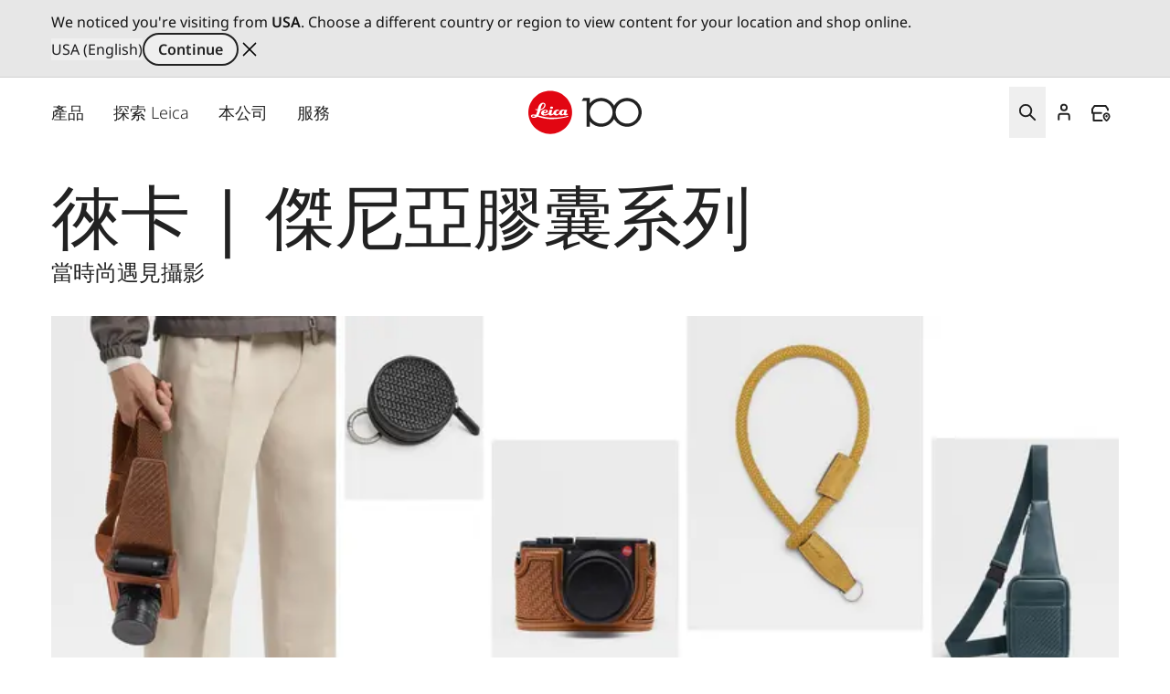

--- FILE ---
content_type: text/css
request_url: https://leica-camera.com/sites/default/files/css/css_wt7QBBD1FdMKEgTDUkXdH_z2z1y7X8_Wj0htBtSdG4M.css?delta=0&language=zh-Hant&theme=leica_redesign_theme&include=eJyVlYuu2yAMhl-otI-EHHCIdxzMMDTL289ptxNNyiQqRVEC_wc2vgCq2DzlHxia1EdQveMTc9MbXMz8Ctwj-tqPZ66yeoacOiT0ulELC9ZrrmHNwH6jZHMFKqQKZbnSzhBwEvnykKPNaDukq5-l2p6qBJcQvcRebQD91FuTfKUz-8TLE-uTcPOrTMToZ_p1paX1cCtI2bdKaWlXGoYJWb3Mp0_qn6Q0MV7pS5XYQztNmIntaPR_Nugim5fMuwmqNh-gYZK6ezsVG3_5az8Iaovcgjn_CLIWyUcE74wUwFeMqJSybwuu6NxkYvdtrtMCgXIapt9nOyYOUKO6VCmOAtJzq7v7TqYxbObdXHAQXvxr21GyM7uNYlvsba9GzSI3xh7J5JTWwmjfEIfNpTB8gpRLb4PaFSOBa1Zsw0ADl-FJCRoNm5RxU8bWht09AVek9PI5pn3SUKl8YGWx4rV0YqlulTga0rMsPkffpf1J8v3s0kaXV4QaFjexhK9hhK2TjIopoqWCY-v-PMowjSf9W-ygVtlGkT6tmPtn6qNkLPaD0FEtbibkPzGLtRfgO_QmB2v5h_9MWIWxpNt7MVOskh_nFdhTQn0l6dVuj8QyATttO1u7up1Xxt_Vz5F7t8KfmHTBeNNdG66Po3H_BhcuAuY
body_size: 11396
content:
/* @license GPL-2.0-or-later https://www.drupal.org/licensing/faq */
#language-suggestion-banner{position:relative;background:#E7E7E7;color:#1d1d1f;font-size:16px;padding:12px 0;border-bottom:1px solid #D1D1D1;z-index:101;}.language-banner-inner{display:flex;flex-wrap:wrap;justify-content:space-between;align-items:center;max-width:1920px;margin:0 auto;padding-left:1.25rem;padding-right:1.25rem;gap:12px;}@media (min-width:768px){.language-banner-inner{padding-left:2.5rem;padding-right:2.5rem;}}@media (min-width:1280px){.language-banner-inner{padding-left:3.5rem;padding-right:3.5rem;}}.language-banner-text{font-size:16px;font-weight:400;color:#141414;margin:0;flex:1 1 auto;}.language-banner-actions{display:flex;align-items:center;gap:10px;flex-shrink:0;}.language-banner-actions a{color:#141414;text-decoration:underline;font-weight:500;font-size:16px;}.language-banner-actions .button--secondary{padding:2px 15px;font-size:16px;align-self:center;cursor:pointer;&:disabled{cursor:auto;opacity:.5;}}.language-banner-actions .divider{color:#141414;font-size:16px;}.language-banner-actions .js-dismiss-banner{border:none;font-size:0;cursor:pointer;width:24px;height:24px;background:url(/modules/custom/leica_common/assets/icons/icon-close.svg) no-repeat;}.custom-lang-dropdown{position:relative;font-size:16px;color:#1d1d1f;.js-lang-toggle{display:inline-flex;align-items:center;justify-content:space-between;width:200px;padding:10px 12px;outline:2px solid transparent;border-bottom:1px solid #c4c4c4;background:#fff;cursor:pointer;transition:all 0.2s ease;&::after{content:'';position:absolute;top:15px;right:15px;width:16px;height:16px;background:url(/modules/custom/leica_common/assets/icons/icon-chevron-down.svg) no-repeat right center;transition:all .3s ease-in-out;}}.js-lang-toggle:hover{outline-color:#141414;border-color:transparent;font-weight:600;}.js-lang-toggle:focus,.js-lang-toggle.open{border-bottom:2px solid #141414;outline:none;}.js-lang-toggle.open{&::after{transform:rotate(180deg);}}.lang-dropdown-list{position:absolute;top:100%;left:0;width:100%;margin-top:4px;background:#fff;border:1px solid #e0e0e0;box-shadow:0 4px 12px rgba(0,0,0,0.08);list-style:none;padding:4px 0;z-index:10;font-size:16px;}.lang-dropdown-list li a{display:block;padding:10px 12px;color:#1d1d1f;text-decoration:none;transition:background 0.15s ease;}.lang-dropdown-list li a:hover{background:#f5f5f5;}.hidden{display:none;}}
.ui-helper-hidden{display:none;}.ui-helper-hidden-accessible{border:0;clip:rect(0 0 0 0);height:1px;margin:-1px;overflow:hidden;padding:0;position:absolute;width:1px;}.ui-helper-reset{margin:0;padding:0;border:0;outline:0;line-height:1.3;text-decoration:none;font-size:100%;list-style:none;}.ui-helper-clearfix:before,.ui-helper-clearfix:after{content:"";display:table;border-collapse:collapse;}.ui-helper-clearfix:after{clear:both;}.ui-helper-zfix{width:100%;height:100%;top:0;left:0;position:absolute;opacity:0;}.ui-front{z-index:100;}.ui-state-disabled{cursor:default !important;pointer-events:none;}.ui-icon{display:inline-block;vertical-align:middle;margin-top:-.25em;position:relative;text-indent:-99999px;overflow:hidden;background-repeat:no-repeat;}.ui-widget-icon-block{left:50%;margin-left:-8px;display:block;}.ui-widget-overlay{position:fixed;top:0;left:0;width:100%;height:100%;}
.ui-autocomplete{position:absolute;top:0;left:0;cursor:default;}
.ui-menu{list-style:none;padding:0;margin:0;display:block;outline:0;}.ui-menu .ui-menu{position:absolute;}.ui-menu .ui-menu-item{margin:0;cursor:pointer;}.ui-menu .ui-menu-item-wrapper{position:relative;padding:3px 1em 3px .4em;}.ui-menu .ui-menu-divider{margin:5px 0;height:0;font-size:0;line-height:0;border-width:1px 0 0 0;}.ui-menu .ui-state-focus,.ui-menu .ui-state-active{margin:-1px;}.ui-menu-icons{position:relative;}.ui-menu-icons .ui-menu-item-wrapper{padding-left:2em;}.ui-menu .ui-icon{position:absolute;top:0;bottom:0;left:.2em;margin:auto 0;}.ui-menu .ui-menu-icon{left:auto;right:0;}
.ui-controlgroup{vertical-align:middle;display:inline-block;}.ui-controlgroup > .ui-controlgroup-item{float:left;margin-left:0;margin-right:0;}.ui-controlgroup > .ui-controlgroup-item:focus,.ui-controlgroup > .ui-controlgroup-item.ui-visual-focus{z-index:9999;}.ui-controlgroup-vertical > .ui-controlgroup-item{display:block;float:none;width:100%;margin-top:0;margin-bottom:0;text-align:left;}.ui-controlgroup-vertical .ui-controlgroup-item{box-sizing:border-box;}.ui-controlgroup .ui-controlgroup-label{padding:.4em 1em;}.ui-controlgroup .ui-controlgroup-label span{font-size:80%;}.ui-controlgroup-horizontal .ui-controlgroup-label + .ui-controlgroup-item{border-left:none;}.ui-controlgroup-vertical .ui-controlgroup-label + .ui-controlgroup-item{border-top:none;}.ui-controlgroup-horizontal .ui-controlgroup-label.ui-widget-content{border-right:none;}.ui-controlgroup-vertical .ui-controlgroup-label.ui-widget-content{border-bottom:none;}.ui-controlgroup-vertical .ui-spinner-input{width:calc(100% - 2.4em);}.ui-controlgroup-vertical .ui-spinner .ui-spinner-up{border-top-style:solid;}
.ui-checkboxradio-label .ui-icon-background{box-shadow:inset 1px 1px 1px #ccc;border-radius:.12em;border:none;}.ui-checkboxradio-radio-label .ui-icon-background{width:16px;height:16px;border-radius:1em;overflow:visible;border:none;}.ui-checkboxradio-radio-label.ui-checkboxradio-checked .ui-icon,.ui-checkboxradio-radio-label.ui-checkboxradio-checked:hover .ui-icon{background-image:none;width:8px;height:8px;border-width:4px;border-style:solid;}.ui-checkboxradio-disabled{pointer-events:none;}
.ui-resizable{position:relative;}.ui-resizable-handle{position:absolute;font-size:0.1px;display:block;touch-action:none;}.ui-resizable-disabled .ui-resizable-handle,.ui-resizable-autohide .ui-resizable-handle{display:none;}.ui-resizable-n{cursor:n-resize;height:7px;width:100%;top:-5px;left:0;}.ui-resizable-s{cursor:s-resize;height:7px;width:100%;bottom:-5px;left:0;}.ui-resizable-e{cursor:e-resize;width:7px;right:-5px;top:0;height:100%;}.ui-resizable-w{cursor:w-resize;width:7px;left:-5px;top:0;height:100%;}.ui-resizable-se{cursor:se-resize;width:12px;height:12px;right:1px;bottom:1px;}.ui-resizable-sw{cursor:sw-resize;width:9px;height:9px;left:-5px;bottom:-5px;}.ui-resizable-nw{cursor:nw-resize;width:9px;height:9px;left:-5px;top:-5px;}.ui-resizable-ne{cursor:ne-resize;width:9px;height:9px;right:-5px;top:-5px;}
.ui-button{padding:.4em 1em;display:inline-block;position:relative;line-height:normal;margin-right:.1em;cursor:pointer;vertical-align:middle;text-align:center;-webkit-user-select:none;user-select:none;}.ui-button,.ui-button:link,.ui-button:visited,.ui-button:hover,.ui-button:active{text-decoration:none;}.ui-button-icon-only{width:2em;box-sizing:border-box;text-indent:-9999px;white-space:nowrap;}input.ui-button.ui-button-icon-only{text-indent:0;}.ui-button-icon-only .ui-icon{position:absolute;top:50%;left:50%;margin-top:-8px;margin-left:-8px;}.ui-button.ui-icon-notext .ui-icon{padding:0;width:2.1em;height:2.1em;text-indent:-9999px;white-space:nowrap;}input.ui-button.ui-icon-notext .ui-icon{width:auto;height:auto;text-indent:0;white-space:normal;padding:.4em 1em;}input.ui-button::-moz-focus-inner,button.ui-button::-moz-focus-inner{border:0;padding:0;}
.ui-dialog{position:absolute;top:0;left:0;padding:.2em;outline:0;}.ui-dialog .ui-dialog-titlebar{padding:.4em 1em;position:relative;}.ui-dialog .ui-dialog-title{float:left;margin:.1em 0;white-space:nowrap;width:90%;overflow:hidden;text-overflow:ellipsis;}.ui-dialog .ui-dialog-titlebar-close{position:absolute;right:.3em;top:50%;width:20px;margin:-10px 0 0 0;padding:1px;height:20px;}.ui-dialog .ui-dialog-content{position:relative;border:0;padding:.5em 1em;background:none;overflow:auto;}.ui-dialog .ui-dialog-buttonpane{text-align:left;border-width:1px 0 0 0;background-image:none;margin-top:.5em;padding:.3em 1em .5em .4em;}.ui-dialog .ui-dialog-buttonpane .ui-dialog-buttonset{float:right;}.ui-dialog .ui-dialog-buttonpane button{margin:.5em .4em .5em 0;cursor:pointer;}.ui-dialog .ui-resizable-n{height:2px;top:0;}.ui-dialog .ui-resizable-e{width:2px;right:0;}.ui-dialog .ui-resizable-s{height:2px;bottom:0;}.ui-dialog .ui-resizable-w{width:2px;left:0;}.ui-dialog .ui-resizable-se,.ui-dialog .ui-resizable-sw,.ui-dialog .ui-resizable-ne,.ui-dialog .ui-resizable-nw{width:7px;height:7px;}.ui-dialog .ui-resizable-se{right:0;bottom:0;}.ui-dialog .ui-resizable-sw{left:0;bottom:0;}.ui-dialog .ui-resizable-ne{right:0;top:0;}.ui-dialog .ui-resizable-nw{left:0;top:0;}.ui-draggable .ui-dialog-titlebar{cursor:move;}
.ajax-progress-throbber{align-items:center;display:flex}.ajax-progress .throbber{background-image:url(/themes/custom/leica_redesign_theme/assets/icons/svg/spinner.svg);background-repeat:no-repeat;background-size:contain;display:inline-flex;height:1.5rem;width:1.5rem}.ajax-progress .ajax-loader,.ajax-progress-fullscreen{height:50px;left:50%;max-width:80px;position:fixed;top:50%;width:50px;z-index:9999;--tw-translate-x:-50%;--tw-translate-y:-50%;background-color:transparent;background-image:url(/themes/custom/leica_redesign_theme/assets/icons/svg/spinner.svg);background-position:48px;background-repeat:no-repeat;transform:translate(var(--tw-translate-x),var(--tw-translate-y)) rotate(var(--tw-rotate)) skewX(var(--tw-skew-x)) skewY(var(--tw-skew-y)) scaleX(var(--tw-scale-x)) scaleY(var(--tw-scale-y))}
.text-align-left{text-align:left;}.text-align-right{text-align:right;}.text-align-center{text-align:center;}.text-align-justify{text-align:justify;}.align-left{float:left;}.align-right{float:right;}.align-center{display:block;margin-right:auto;margin-left:auto;}
.hidden{display:none;}.visually-hidden{position:absolute !important;overflow:hidden;clip:rect(1px,1px,1px,1px);width:1px;height:1px;word-wrap:normal;}.visually-hidden.focusable:active,.visually-hidden.focusable:focus-within{position:static !important;overflow:visible;clip:auto;width:auto;height:auto;}.invisible{visibility:hidden;}
.paragraph .paragraph{margin:0;padding:0}.paragraph:first-child{padding-top:0}.paragraph{padding-bottom:2.5rem;padding-top:2.5rem}@media (min-width:768px){.paragraph{padding-bottom:4rem;padding-top:4rem}}@media (min-width:1280px){.paragraph{padding-bottom:6rem;padding-top:6rem}}.paragraph.paragraph--spacing-t-0{padding-top:0}.paragraph--spacing-b-0-except-last-item:not(:last-of-type),.paragraph.paragraph--spacing-b-0{padding-bottom:0}
.button{align-items:center;align-self:flex-start;border-radius:1.5rem;display:inline-flex;font-size:1.25rem;font-weight:600;justify-content:center;line-height:1.75rem;position:relative}.button:focus-visible{outline-color:rgb(var(--color-focus)/1);outline-offset:2px}.button:focus-visible:where([data-mode=dark-theme-paragraph],[data-mode=dark-theme-paragraph] *){outline-color:rgb(var(--color-focus-light)/1)}@media not all and (min-width:768px){.button__wrapper--mobile-full .button{padding-left:2rem;padding-right:2rem;width:100%}.button__wrapper--mobile-full .button:after{position:absolute;right:1rem}}.button--primary[type=submit]{--tw-bg-opacity:1;background-color:rgb(var(--color-warm-black)/var(--tw-bg-opacity,1))}.button--primary[type=submit]:where([data-mode=dark-theme-paragraph],[data-mode=dark-theme-paragraph] *){--tw-bg-opacity:1;background-color:rgb(var(--color-white)/var(--tw-bg-opacity,1))}.button--primary:after{border-radius:9999px;height:.75rem;width:.75rem;--tw-bg-opacity:1;background-color:rgb(var(--color-leica-red)/var(--tw-bg-opacity,1));--tw-content:"";content:var(--tw-content)}.button--primary:active:after,.button--primary:hover:after{--tw-bg-opacity:1;background-color:rgb(var(--color-white)/var(--tw-bg-opacity,1))}.button--primary:active,.button--primary:hover{--tw-bg-opacity:1;background-color:rgb(var(--color-leica-red)/var(--tw-bg-opacity,1))}.button--primary:active:where([data-mode=dark-theme-paragraph],[data-mode=dark-theme-paragraph] *),.button--primary:hover:where([data-mode=dark-theme-paragraph],[data-mode=dark-theme-paragraph] *){--tw-bg-opacity:1;background-color:rgb(var(--color-leica-red)/var(--tw-bg-opacity,1));--tw-text-opacity:1;color:rgb(var(--color-white)/var(--tw-text-opacity,1))}.button--primary:active{background-color:var(--color-dark-red)}.button--primary.disabled:after{border-width:2px;--tw-border-opacity:1;background-color:transparent;border-color:rgb(var(--color-warm-black)/var(--tw-border-opacity,1))}.button--primary.disabled{cursor:default;pointer-events:none;--tw-bg-opacity:1;background-color:rgb(var(--color-grey-100)/var(--tw-bg-opacity,1));font-weight:400;--tw-text-opacity:1;color:rgb(var(--color-grey-700)/var(--tw-text-opacity,1))}.button--primary.disabled:where([data-mode=dark-theme-paragraph],[data-mode=dark-theme-paragraph] *){--tw-bg-opacity:1;background-color:rgb(var(--color-grey-300)/var(--tw-bg-opacity,1))}.button--primary{--tw-bg-opacity:1;background-color:rgb(var(--color-warm-black)/var(--tw-bg-opacity,1));font-weight:600;padding-left:4rem;padding-right:1rem;--tw-text-opacity:1;color:rgb(var(--color-white)/var(--tw-text-opacity,1))}.button--primary:where([data-mode=dark-theme-paragraph],[data-mode=dark-theme-paragraph] *){--tw-bg-opacity:1;background-color:rgb(var(--color-white)/var(--tw-bg-opacity,1));--tw-text-opacity:1;color:rgb(var(--color-warm-black)/var(--tw-text-opacity,1))}@media not all and (min-width:768px){.button__wrapper--mobile-full .button--primary{padding-left:2rem;padding-right:2rem;width:100%}.button__wrapper--mobile-full .button--primary:after{position:absolute;right:1rem}}.button--secondary:active:after,.button--secondary:hover:after{--tw-bg-opacity:1;background-color:rgb(var(--color-leica-red)/var(--tw-bg-opacity,1))}.button--secondary:active,.button--secondary:hover{--tw-border-opacity:1;border-color:rgb(var(--color-warm-black)/var(--tw-border-opacity,1));--tw-bg-opacity:1;background-color:rgb(var(--color-warm-black)/var(--tw-bg-opacity,1));--tw-text-opacity:1;color:rgb(var(--color-white)/var(--tw-text-opacity,1))}.button--secondary:active:where([data-mode=dark-theme-paragraph],[data-mode=dark-theme-paragraph] *),.button--secondary:hover:where([data-mode=dark-theme-paragraph],[data-mode=dark-theme-paragraph] *){--tw-border-opacity:1;border-color:rgb(var(--color-white)/var(--tw-border-opacity,1));--tw-bg-opacity:1;background-color:rgb(var(--color-white)/var(--tw-bg-opacity,1));--tw-text-opacity:1;color:rgb(var(--color-warm-black)/var(--tw-text-opacity,1))}.button--secondary.disabled{border-width:2px;cursor:default;pointer-events:none;--tw-border-opacity:1;background-color:transparent;border-color:rgb(var(--color-grey-600)/var(--tw-border-opacity,1));font-weight:400;--tw-text-opacity:1;color:rgb(var(--color-grey-600)/var(--tw-text-opacity,1))}.button--secondary.disabled:where([data-mode=dark-theme-paragraph],[data-mode=dark-theme-paragraph] *){--tw-border-opacity:1;border-color:rgb(var(--color-grey-400)/var(--tw-border-opacity,1));--tw-text-opacity:1;color:rgb(var(--color-grey-400)/var(--tw-text-opacity,1))}.button--secondary{border-width:2px;font-weight:600;gap:.75rem;padding:.5rem 2rem;--tw-text-opacity:1;color:rgb(var(--color-warm-black)/var(--tw-text-opacity,1))}.button--secondary:active{--tw-border-opacity:1;border-color:rgb(var(--color-grey-400)/var(--tw-border-opacity,1));--tw-bg-opacity:1;background-color:rgb(var(--color-grey-400)/var(--tw-bg-opacity,1))}.button--secondary:where([data-mode=dark-theme-paragraph],[data-mode=dark-theme-paragraph] *){--tw-border-opacity:1;border-color:rgb(var(--color-white)/var(--tw-border-opacity,1));--tw-text-opacity:1;color:rgb(var(--color-white)/var(--tw-text-opacity,1))}.button.button--cta{border-radius:2px;font-weight:400}.button--cta{border-radius:2px;gap:.5rem}.button--cta:hover{font-weight:600}.button--cta:focus-visible{border-bottom-width:2px;--tw-border-opacity:1;border-color:rgb(var(--color-focus)/var(--tw-border-opacity,1))}.button--cta:active{font-weight:600}.button--cta:active,.button--cta:disabled{--tw-text-opacity:1;color:rgb(var(--color-grey-600)/var(--tw-text-opacity,1))}.button--cta:focus-visible:where([data-mode=dark-theme-paragraph],[data-mode=dark-theme-paragraph] *){--tw-border-opacity:1;border-color:rgb(var(--color-focus-light)/var(--tw-border-opacity,1))}.button--cta:active svg path,.button--cta[disabled] svg path{stroke:rgb(var(--color-grey-600)/1)}.button--icon{border-radius:64px;border-width:2px;height:3rem;max-width:3rem;width:100%;--tw-border-opacity:1;background-color:transparent;border-color:rgb(var(--color-warm-black)/var(--tw-border-opacity,1));font-size:0!important;padding:0;transition-duration:.3s;transition-property:color,background-color,border-color,text-decoration-color,fill,stroke;transition-timing-function:cubic-bezier(.4,0,.2,1)}.button--icon:hover{--tw-bg-opacity:1;background-color:rgb(var(--color-warm-black)/var(--tw-bg-opacity,1))}.button--icon:focus-visible{border-width:1px;--tw-border-opacity:1;border-color:rgb(var(--color-focus)/var(--tw-border-opacity,1))}.button--icon:where([data-mode=dark-theme-paragraph],[data-mode=dark-theme-paragraph] *){--tw-border-opacity:1;background-color:rgb(var(--color-white)/.2);border-color:rgb(var(--color-white)/var(--tw-border-opacity,1));--tw-backdrop-blur:blur(16px);-webkit-backdrop-filter:var(--tw-backdrop-blur) var(--tw-backdrop-brightness) var(--tw-backdrop-contrast) var(--tw-backdrop-grayscale) var(--tw-backdrop-hue-rotate) var(--tw-backdrop-invert) var(--tw-backdrop-opacity) var(--tw-backdrop-saturate) var(--tw-backdrop-sepia);backdrop-filter:var(--tw-backdrop-blur) var(--tw-backdrop-brightness) var(--tw-backdrop-contrast) var(--tw-backdrop-grayscale) var(--tw-backdrop-hue-rotate) var(--tw-backdrop-invert) var(--tw-backdrop-opacity) var(--tw-backdrop-saturate) var(--tw-backdrop-sepia)}.button--icon:hover:where([data-mode=dark-theme-paragraph],[data-mode=dark-theme-paragraph] *){--tw-bg-opacity:1;background-color:rgb(var(--color-white)/var(--tw-bg-opacity,1))}.button--icon svg{stroke:rgb(var(--color-warm-black)/1)}.button--icon svg:where([data-mode=dark-theme-paragraph],[data-mode=dark-theme-paragraph] *){stroke:rgb(var(--color-white)/1)}.button--icon svg:hover:where([data-mode=dark-theme-paragraph],[data-mode=dark-theme-paragraph] *){stroke:rgb(var(--color-warm-black)/1)}.button--icon:hover svg{stroke:rgb(var(--color-white)/1)}.button--icon:hover svg:where([data-mode=dark-theme-paragraph],[data-mode=dark-theme-paragraph] *){stroke:rgb(var(--color-warm-black)/1)}.button--icon:active{--tw-border-opacity:1;border-color:rgb(var(--color-grey-400)/var(--tw-border-opacity,1));--tw-bg-opacity:1;background-color:rgb(var(--color-grey-400)/var(--tw-bg-opacity,1))}.button--icon:active:where([data-mode=dark-theme-paragraph],[data-mode=dark-theme-paragraph] *){--tw-border-opacity:1;border-color:rgb(var(--color-grey-200)/var(--tw-border-opacity,1));--tw-bg-opacity:1;background-color:rgb(var(--color-grey-200)/var(--tw-bg-opacity,1))}.button--icon:active svg{stroke:rgb(var(--color-white)/1)}.button--icon:active svg:where([data-mode=dark-theme-paragraph],[data-mode=dark-theme-paragraph] *){stroke:rgb(var(--color-warm-black)/1)}.button--icon:disabled{background-color:rgb(var(--color-white)/.15);border-width:0;cursor:default;pointer-events:none;--tw-backdrop-blur:blur(24px);-webkit-backdrop-filter:var(--tw-backdrop-blur) var(--tw-backdrop-brightness) var(--tw-backdrop-contrast) var(--tw-backdrop-grayscale) var(--tw-backdrop-hue-rotate) var(--tw-backdrop-invert) var(--tw-backdrop-opacity) var(--tw-backdrop-saturate) var(--tw-backdrop-sepia);backdrop-filter:var(--tw-backdrop-blur) var(--tw-backdrop-brightness) var(--tw-backdrop-contrast) var(--tw-backdrop-grayscale) var(--tw-backdrop-hue-rotate) var(--tw-backdrop-invert) var(--tw-backdrop-opacity) var(--tw-backdrop-saturate) var(--tw-backdrop-sepia)}.button--icon:disabled svg{stroke:rgb(var(--color-grey-400)/1)}.button__wrapper--mobile-full{width:100%}@media (min-width:768px){.button__wrapper--mobile-full{width:auto}}
@media (min-width:768px){.cards-grid .splide.is-initialized:not(.is-active) .splide__list{display:flex!important;flex-wrap:wrap}}.cards-grid .splide.is-initialized:not(.is-active),.cards-grid .splide.is-initialized:not(.is-active) .splide__slide .content-teasers-item{width:100%}.cards-grid .content-teasers-item{flex:1 1 auto;min-height:100%}.cards-grid.teaser-items-1 .content-teasers-item,.cards-grid.teaser-items-1 .splide.is-initialized:not(.is-active) .splide__slide{width:100%}@media (min-width:768px){.cards-grid.teaser-items-2 .content-teasers-item,.cards-grid.teaser-items-2 .splide.is-initialized:not(.is-active) .splide__slide{width:50%}.cards-grid.teaser-items-10 .content-teasers-item,.cards-grid.teaser-items-12 .content-teasers-item,.cards-grid.teaser-items-12 .splide.is-initialized:not(.is-active) .splide__slide,.cards-grid.teaser-items-13 .content-teasers-item,.cards-grid.teaser-items-15 .content-teasers-item,.cards-grid.teaser-items-15 .splide.is-initialized:not(.is-active) .splide__slide,.cards-grid.teaser-items-16 .content-teasers-item,.cards-grid.teaser-items-18 .content-teasers-item,.cards-grid.teaser-items-18 .splide.is-initialized:not(.is-active) .splide__slide,.cards-grid.teaser-items-19 .content-teasers-item,.cards-grid.teaser-items-21 .content-teasers-item,.cards-grid.teaser-items-21 .splide.is-initialized:not(.is-active) .splide__slide,.cards-grid.teaser-items-22 .content-teasers-item,.cards-grid.teaser-items-24 .content-teasers-item,.cards-grid.teaser-items-24 .splide.is-initialized:not(.is-active) .splide__slide,.cards-grid.teaser-items-25 .content-teasers-item,.cards-grid.teaser-items-3 .content-teasers-item,.cards-grid.teaser-items-3 .splide.is-initialized:not(.is-active) .splide__slide,.cards-grid.teaser-items-4 .content-teasers-item,.cards-grid.teaser-items-6 .content-teasers-item,.cards-grid.teaser-items-6 .splide.is-initialized:not(.is-active) .splide__slide,.cards-grid.teaser-items-7 .content-teasers-item,.cards-grid.teaser-items-9 .content-teasers-item,.cards-grid.teaser-items-9 .splide.is-initialized:not(.is-active) .splide__slide{width:33.33333%}.cards-grid.teaser-items-10 .content-teasers-item:last-child,.cards-grid.teaser-items-13 .content-teasers-item:last-child,.cards-grid.teaser-items-16 .content-teasers-item:last-child,.cards-grid.teaser-items-19 .content-teasers-item:last-child,.cards-grid.teaser-items-22 .content-teasers-item:last-child,.cards-grid.teaser-items-25 .content-teasers-item:last-child,.cards-grid.teaser-items-4 .content-teasers-item:last-child,.cards-grid.teaser-items-7 .content-teasers-item:last-child{width:100%}.cards-grid.teaser-items-10 .splide.is-initialized:not(.is-active) .splide__slide,.cards-grid.teaser-items-13 .splide.is-initialized:not(.is-active) .splide__slide,.cards-grid.teaser-items-16 .splide.is-initialized:not(.is-active) .splide__slide,.cards-grid.teaser-items-19 .splide.is-initialized:not(.is-active) .splide__slide,.cards-grid.teaser-items-22 .splide.is-initialized:not(.is-active) .splide__slide,.cards-grid.teaser-items-25 .splide.is-initialized:not(.is-active) .splide__slide,.cards-grid.teaser-items-4 .splide.is-initialized:not(.is-active) .splide__slide,.cards-grid.teaser-items-7 .splide.is-initialized:not(.is-active) .splide__slide{width:33.33333%}.cards-grid.teaser-items-10 .splide.is-initialized:not(.is-active) .splide__slide:last-child,.cards-grid.teaser-items-13 .splide.is-initialized:not(.is-active) .splide__slide:last-child,.cards-grid.teaser-items-16 .splide.is-initialized:not(.is-active) .splide__slide:last-child,.cards-grid.teaser-items-19 .splide.is-initialized:not(.is-active) .splide__slide:last-child,.cards-grid.teaser-items-22 .splide.is-initialized:not(.is-active) .splide__slide:last-child,.cards-grid.teaser-items-25 .splide.is-initialized:not(.is-active) .splide__slide:last-child,.cards-grid.teaser-items-4 .splide.is-initialized:not(.is-active) .splide__slide:last-child,.cards-grid.teaser-items-7 .splide.is-initialized:not(.is-active) .splide__slide:last-child{width:100%}.cards-grid.teaser-items-11 .content-teasers-item,.cards-grid.teaser-items-14 .content-teasers-item,.cards-grid.teaser-items-17 .content-teasers-item,.cards-grid.teaser-items-20 .content-teasers-item,.cards-grid.teaser-items-23 .content-teasers-item,.cards-grid.teaser-items-26 .content-teasers-item,.cards-grid.teaser-items-5 .content-teasers-item,.cards-grid.teaser-items-8 .content-teasers-item{width:33.33333%}.cards-grid.teaser-items-11 .content-teasers-item:nth-last-child(-n+2),.cards-grid.teaser-items-14 .content-teasers-item:nth-last-child(-n+2),.cards-grid.teaser-items-17 .content-teasers-item:nth-last-child(-n+2),.cards-grid.teaser-items-20 .content-teasers-item:nth-last-child(-n+2),.cards-grid.teaser-items-23 .content-teasers-item:nth-last-child(-n+2),.cards-grid.teaser-items-26 .content-teasers-item:nth-last-child(-n+2),.cards-grid.teaser-items-5 .content-teasers-item:nth-last-child(-n+2),.cards-grid.teaser-items-8 .content-teasers-item:nth-last-child(-n+2){width:50%}.cards-grid.teaser-items-11 .splide.is-initialized:not(.is-active) .splide__slide,.cards-grid.teaser-items-14 .splide.is-initialized:not(.is-active) .splide__slide,.cards-grid.teaser-items-17 .splide.is-initialized:not(.is-active) .splide__slide,.cards-grid.teaser-items-20 .splide.is-initialized:not(.is-active) .splide__slide,.cards-grid.teaser-items-23 .splide.is-initialized:not(.is-active) .splide__slide,.cards-grid.teaser-items-26 .splide.is-initialized:not(.is-active) .splide__slide,.cards-grid.teaser-items-5 .splide.is-initialized:not(.is-active) .splide__slide,.cards-grid.teaser-items-8 .splide.is-initialized:not(.is-active) .splide__slide{width:33.33333%}.cards-grid.teaser-items-11 .splide.is-initialized:not(.is-active) .splide__slide:nth-last-child(-n+2),.cards-grid.teaser-items-14 .splide.is-initialized:not(.is-active) .splide__slide:nth-last-child(-n+2),.cards-grid.teaser-items-17 .splide.is-initialized:not(.is-active) .splide__slide:nth-last-child(-n+2),.cards-grid.teaser-items-20 .splide.is-initialized:not(.is-active) .splide__slide:nth-last-child(-n+2),.cards-grid.teaser-items-23 .splide.is-initialized:not(.is-active) .splide__slide:nth-last-child(-n+2),.cards-grid.teaser-items-26 .splide.is-initialized:not(.is-active) .splide__slide:nth-last-child(-n+2),.cards-grid.teaser-items-5 .splide.is-initialized:not(.is-active) .splide__slide:nth-last-child(-n+2),.cards-grid.teaser-items-8 .splide.is-initialized:not(.is-active) .splide__slide:nth-last-child(-n+2){width:50%}}.cards-grid .splide__slide{--tw-border-opacity:1;border-color:rgb(var(--color-grey-300)/var(--tw-border-opacity,1))}.cards-grid .splide__slide+.splide__slide{border-left-width:1px}@media (min-width:768px){.cards-grid .splide__slide+.splide__slide{border-left-width:1px;border-top-width:0}}.cards-grid .splide__slide .content-teasers-item{align-items:stretch;display:flex;flex-direction:column;height:100%;width:100%}.cards-grid .card.content-teasers-item{width:100%}@media (min-width:768px){.cards-grid.default .splide__slide:nth-child(3n+1){border-left-width:0}.cards-grid.default .splide__slide+.splide__slide+.splide__slide+.splide__slide{border-top-width:1px}.cards-grid.simple-carousel-design .full-width-with-title__content>div>.content-teasers-item{width:33.33333%}}.cards-grid.paragraph--view-mode--highlight-design .content-teasers-item:only-child{width:100%}
@media (min-width:1280px){.country__list{max-height:848px;max-width:1328px}}.country__list li{display:flex;flex-direction:column;gap:1.5rem}@media (min-width:768px){.country__list li{gap:2rem}}.country__list li .country__items{-moz-column-gap:15px;column-gap:15px;row-gap:1.5rem}@media (min-width:768px){.country__list li .country__items{gap:1.5rem}}@media (min-width:1280px){.country__list li .country__items{max-width:1136px}}.country__wrapper{height:calc(100% - 88px)}@media (min-width:768px){.country__wrapper{height:calc(100% - 122px)}}.gin--horizontal-toolbar .country__content{top:39px}@media (width >= 1024px){.gin--horizontal-toolbar .country__content{top:53px}}.gin--vertical-toolbar .country__content{left:0;top:39px}@media (width >= 1024px){.gin--vertical-toolbar .country__content{left:66px;top:0}}
.flying-account-card__btn .icon__svg{stroke-width:2;stroke:currentcolor}.flying-account-card__btn--active{--tw-bg-opacity:1;background-color:rgb(var(--color-grey-200)/var(--tw-bg-opacity,1))}@media (min-width:768px){.flying-account-card__btn-close .icon-close{overflow:visible}}.flying-account-card__header{--tw-shadow:4px 4px 8px 0px rgba(34,34,34,.2);--tw-shadow-colored:4px 4px 8px 0px var(--tw-shadow-color);box-shadow:var(--tw-ring-offset-shadow,0 0 #0000),var(--tw-ring-shadow,0 0 #0000),var(--tw-shadow)}@media (min-width:1280px){.flying-account-card__header{max-width:432px}}.flying-account-card__header{-webkit-overflow-scrolling:touch;overscroll-behavior:contain}.flying-account-card__header.show{display:block}.flying-account-card .button--primary{margin-bottom:.5rem;width:100%}.flying-account-card__login-form{border-top-width:1px;margin-top:1.25rem;--tw-border-opacity:1;border-color:rgb(var(--color-grey-200)/var(--tw-border-opacity,1));padding-top:2rem}.flying-account-card__login-form fieldset{margin-bottom:1.5rem}.flying-account-card__login-form fieldset:last-of-type{margin-bottom:2rem}.flying-account-card__login-form a{width:100%}@media not all and (min-width:768px){.flying-account-card__login-form a{max-width:336px}}.flying-account-card__login-form .cta{font-size:1.125rem;line-height:1.75rem}
.full-width-with-title__button .button{width:100%}@media (min-width:768px){.full-width-with-title__button .button{display:none}}.full-width-with-title .module-header .button{display:none;flex-shrink:0}@media (min-width:768px){.full-width-with-title .module-header .button{display:flex}}
.hero-simple-header{padding-bottom:0;padding-top:0}.hero-simple-header__media img{width:100%}.paragraph--type--hero-image-wrapper .hero-simple-header__media{margin-bottom:0}
.icon__svg{fill:currentcolor;display:inline-block;height:1.5rem;vertical-align:middle;width:1.5rem}
@keyframes draw-check{to{stroke-dashoffset:0}}input.type-email,input.type-password,input.type-text{background-position:right 1rem center;background-repeat:no-repeat}input.type-email.error,input.type-email.valid,input.type-password.error,input.type-password.valid,input.type-text.error,input.type-text.valid{padding-right:3rem}input.type-email.error,input.type-password.error,input.type-text.error{background-image:url(/themes/custom/leica_redesign_theme/assets/icons/svg/error.svg);--tw-text-opacity:1;color:rgb(var(--color-alert-error)/var(--tw-text-opacity,1));--tw-shadow:0 4px 0 -2px rgb(var(--color-alert-error));--tw-shadow-colored:0 4px 0 -2px var(--tw-shadow-color);box-shadow:var(--tw-ring-offset-shadow,0 0 #0000),var(--tw-ring-shadow,0 0 #0000),var(--tw-shadow)}input.type-email.error::-moz-placeholder,input.type-password.error::-moz-placeholder,input.type-text.error::-moz-placeholder{--tw-text-opacity:1;color:rgb(var(--color-alert-error)/var(--tw-text-opacity,1))}input.type-email.error::placeholder,input.type-password.error::placeholder,input.type-text.error::placeholder{--tw-text-opacity:1;color:rgb(var(--color-alert-error)/var(--tw-text-opacity,1))}input.type-email.valid,input.type-password.valid,input.type-text.valid{background-image:url(/themes/custom/leica_redesign_theme/assets/icons/svg/success.svg)}.checkbox{position:relative}.checkbox input{cursor:pointer;height:0;opacity:0;position:absolute;width:0}.checkbox svg{display:inline-block}.checkbox input:checked~.animated-check path:nth-of-type(2){animation:draw-check .4s ease-out forwards}.status-message.error{--tw-text-opacity:1;color:rgb(var(--color-alert-error)/var(--tw-text-opacity,1))}
.media-text .sublines-normal{font-weight:400}@media (min-width:1280px){.media-text .sublines-normal{font-size:1.5rem;line-height:2rem}}.media-text .media--type-image img{width:100%}@media (min-width:768px){.media-text .splide-slider.splide .splide__pagination{left:50%;position:absolute;right:auto;--tw-translate-x:-50%;background-color:rgb(var(--color-warm-black)/.1);border-radius:144px;padding:.5rem 1.5rem .25rem;transform:translate(var(--tw-translate-x),var(--tw-translate-y)) rotate(var(--tw-rotate)) skewX(var(--tw-skew-x)) skewY(var(--tw-skew-y)) scaleX(var(--tw-scale-x)) scaleY(var(--tw-scale-y));--tw-backdrop-blur:blur(12px);-webkit-backdrop-filter:var(--tw-backdrop-blur) var(--tw-backdrop-brightness) var(--tw-backdrop-contrast) var(--tw-backdrop-grayscale) var(--tw-backdrop-hue-rotate) var(--tw-backdrop-invert) var(--tw-backdrop-opacity) var(--tw-backdrop-saturate) var(--tw-backdrop-sepia);backdrop-filter:var(--tw-backdrop-blur) var(--tw-backdrop-brightness) var(--tw-backdrop-contrast) var(--tw-backdrop-grayscale) var(--tw-backdrop-hue-rotate) var(--tw-backdrop-invert) var(--tw-backdrop-opacity) var(--tw-backdrop-saturate) var(--tw-backdrop-sepia)}.media-text .splide-slider.splide .splide__pagination__page:after{--tw-border-opacity:1;border-color:rgb(var(--color-white)/var(--tw-border-opacity,1))}}.media-text .splide-slider.splide .splide__arrows .splide__arrow svg{height:1rem;width:1rem}.media-text .splide-slider.splide .media--type-image{display:block;height:0;max-width:100%;min-height:.25rem;padding-bottom:66.66%;position:relative;width:100%}.media-text .splide-slider.splide .media--type-image img{bottom:0;height:100%;left:0;margin:0 auto;-o-object-fit:cover;object-fit:cover;position:absolute;right:0;top:0;width:auto}
.menu--account{display:none;line-height:1.5}@media (min-width:1280px){.menu--account{display:flex}}.mobile-menu-opened .menu--account{display:block}.menu--account .menu{align-items:center;display:flex;flex-wrap:wrap}@media (min-width:1280px){.menu--account .menu{gap:.5rem;justify-content:center}}.menu--account .menu-item{width:100%}@media (min-width:1280px){.menu--account .menu-item{padding:0;width:auto}}.menu--account .menu-item>a{display:inline-block;font-size:1rem;font-weight:300;line-height:1.375;padding:.5rem 1.5rem}@media (min-width:768px){.menu--account .menu-item>a{padding-left:2.5rem;padding-right:2.5rem}}@media (min-width:1280px){.menu--account .menu-item>a{border-radius:9999px;border-width:2px;font-size:.875rem;line-height:1.25rem;line-height:2;padding:.25rem 1rem}.menu--account .menu-item>a:hover{--tw-border-opacity:1;border-color:rgb(var(--color-warm-black)/var(--tw-border-opacity,1));--tw-bg-opacity:1;background-color:rgb(var(--color-warm-black)/var(--tw-bg-opacity,1));--tw-text-opacity:1;color:rgb(var(--color-white)/var(--tw-text-opacity,1))}.menu--account .menu-item>a:not(.btn){border-radius:0;border-style:none;font-size:0;padding:1rem .5rem}.menu--account .menu-item>a:not(.btn):hover{border-style:none;--tw-bg-opacity:1;background-color:rgb(var(--color-grey-200)/var(--tw-bg-opacity,1));--tw-text-opacity:1;color:rgb(var(--color-warm-black)/var(--tw-text-opacity,1))}}.menu--account .menu-item>a .menu_link_content{display:inline-block;float:left;margin-left:0;margin-right:.5rem}@media (min-width:1280px){.menu--account .menu-item>a .menu_link_content{float:right;margin-right:0}}.menu--account .menu-item>a .icon__svg{display:none}@media (min-width:1280px){.menu--account .menu-item>a .icon__svg{display:inline-block}}.mobile-navigation--opened .menu--account{display:block}.mobile-navigation--opened .menu--account .menu{align-items:flex-start;flex-direction:column}
.newsletter__content--full{margin:auto}@media (min-width:1280px){.newsletter__content--full{padding-left:0;padding-right:0}}.block-block-content .newsletter.paragraph{padding-top:2.5rem}@media (min-width:768px){.block-block-content .newsletter.paragraph{padding-top:4rem}}@media (min-width:1280px){.block-block-content .newsletter.paragraph{padding-top:6rem}}.newsletter img{width:100%}
.newsletter__popup form{-moz-column-gap:1rem;column-gap:1rem;display:grid;grid-template-columns:repeat(1,minmax(0,1fr));row-gap:1.5rem}@media (min-width:768px){.newsletter__popup form{grid-template-columns:repeat(2,minmax(0,1fr))}}.newsletter__popup form label{font-size:1rem;font-weight:500;line-height:1.375;--tw-text-opacity:1;color:rgb(var(--color-black)/var(--tw-text-opacity,1))}.newsletter__popup form .form-email{max-width:100%;width:100%}.newsletter__popup form .form-actions,.newsletter__popup form .form-type-email,.newsletter__popup form p{font-size:.875rem;line-height:1.25rem;--tw-text-opacity:1;color:rgb(var(--color-grey-600)/var(--tw-text-opacity,1))}@media (min-width:768px){.newsletter__popup form .form-actions,.newsletter__popup form .form-type-email,.newsletter__popup form p{grid-column:span 2/span 2}}.newsletter__popup form .form-actions{align-items:center;display:flex;flex-direction:column-reverse;gap:1.5rem;margin-top:.5rem}@media (min-width:768px){.newsletter__popup form .form-actions{flex-direction:row-reverse;gap:2rem}}.newsletter__popup form .button{width:100%}@media (min-width:768px){.newsletter__popup form .button{width:50%}}
.newsletter__subscription .newsletter-subscription-form{align-items:center;display:flex;gap:1.5rem}@media (min-width:1280px){.newsletter__subscription .newsletter-subscription-form{max-width:600px}}.newsletter__subscription .newsletter-subscription-form .form-type-email{width:100%}.newsletter__subscription .newsletter-subscription-form .form-type-email label{height:1px;margin:-1px;overflow:hidden;padding:0;position:absolute;width:1px;clip:rect(0,0,0,0);border-width:0;white-space:nowrap}
.node.dark-theme{--tw-bg-opacity:1;background-color:rgb(var(--color-black)/var(--tw-bg-opacity,1))}.node.dark-theme .entity-moderation-form__item{--tw-text-opacity:1;color:rgb(var(--color-black)/var(--tw-text-opacity,1))}.node{--tw-bg-opacity:1;background-color:rgb(var(--color-white)/var(--tw-bg-opacity,1))}
.paragraph:where([data-mode=dark-theme-paragraph],[data-mode=dark-theme-paragraph] *){--tw-bg-opacity:1;background-color:rgb(var(--color-black)/var(--tw-bg-opacity,1));--tw-text-opacity:1;color:rgb(var(--color-white)/var(--tw-text-opacity,1))}
.product-card{min-height:100%}@media (min-width:768px){.product-card{aspect-ratio:4/5}}.product-card__link{background-image:url(/themes/custom/leica_redesign_theme/assets/icons/sprite-icons/icon-chevron-right.svg);background-size:20px}.product-card__link-wrapper>a{border-radius:.125rem}.product-card img{margin-left:auto;margin-right:auto;max-width:289px;width:85%}@media (min-width:768px){.product-card img{max-width:156px}}@media (min-width:1280px){.product-card img{max-width:408px}}@media (min-width:768px){.paragraph--view-mode--featured-teaser-first-item .product-card,.paragraph--view-mode--r-one-per-row .product-card{aspect-ratio:2/1}.paragraph--view-mode--r-one-per-row .product-card .product-card__title{font-size:1.5rem;line-height:2rem}}@media (min-width:1280px){.paragraph--view-mode--r-one-per-row .product-card .product-card__title{font-size:32px}}.paragraph--view-mode--r-one-per-row .product-card .product-card .buttons-holder{margin-top:5rem}@media (min-width:768px){.paragraph--view-mode--r-one-per-row .product-card .product-card .buttons-holder{margin-top:1.25rem}}@media (min-width:1280px){.paragraph--view-mode--r-one-per-row .product-card .product-card .buttons-holder{margin-top:4.5rem;max-width:677px}}.paragraph--view-mode--r-one-per-row .product-card img{max-width:228px}@media (min-width:768px){.paragraph--view-mode--r-one-per-row .product-card img{max-width:342px}}@media (min-width:1280px){.paragraph--view-mode--r-one-per-row .product-card img{max-width:636px}}@media (min-width:768px){.paragraph--view-mode--r-two-per-row .product-card{aspect-ratio:5/4}}.paragraph--view-mode--r-two-per-row .product-card .product-card__title{font-size:1.125rem;line-height:1.75rem}@media (min-width:768px){.paragraph--view-mode--r-two-per-row .product-card .product-card__title{font-size:1.25rem;line-height:1.75rem}}@media (min-width:1280px){.paragraph--view-mode--r-two-per-row .product-card .product-card__title{font-size:28px}}.paragraph--view-mode--r-two-per-row .product-card .product-card .buttons-holder{margin-top:1.5rem;max-width:448px;width:100%}@media (min-width:1280px){.paragraph--view-mode--r-two-per-row .product-card .product-card .buttons-holder{margin-top:4rem}}.paragraph--view-mode--r-two-per-row .product-card img{max-width:216px}@media (min-width:768px){.paragraph--view-mode--r-two-per-row .product-card img{max-width:330px}}@media (min-width:1280px){.paragraph--view-mode--r-two-per-row .product-card img{max-width:408px}}.product-card:has(a:active){--tw-bg-opacity:1;background-color:rgb(var(--color-grey-400)/var(--tw-bg-opacity,1))}
.quote.dark-theme-paragraph{--tw-bg-opacity:1;background-color:rgb(var(--color-black)/var(--tw-bg-opacity,1))}@media (min-width:768px){.quote__content{max-width:880px}.quote__image{min-width:248px}}@media (min-width:1280px){.quote__image{min-width:20rem}}.quote__image img{margin:auto;width:100%}.quote__info:before{background-color:transparent;background-image:url(/themes/custom/leica_redesign_theme/assets/icons/sprite-icons/icon-quote.svg);background-repeat:no-repeat;height:1.75rem;left:0;position:absolute;width:2rem;--tw-content:"";content:var(--tw-content)}
.ui-widget-content.ui-autocomplete{border-style:none!important;left:0!important;margin-top:var(--gin-toolbar-y-offset,0);max-height:calc(100% - 100px - var(--gin-toolbar-y-offset,0px));overflow:auto;position:fixed;top:100px!important;width:100%!important;--tw-bg-opacity:1;background-color:rgb(var(--color-white)/var(--tw-bg-opacity,1));font-family:inherit;padding-top:.5rem}@media (min-width:768px){.ui-widget-content.ui-autocomplete{max-height:calc(100% - 108px - var(--gin-toolbar-y-offset,0px));padding-top:1rem;top:108px!important}}@media (min-width:1280px){.ui-widget-content.ui-autocomplete{max-height:calc(100% - 176px - var(--gin-toolbar-y-offset,0px));padding-top:0;top:176px!important}.ui-widget-content.ui-autocomplete .ui-menu-item{min-height:6rem;padding-bottom:.5rem;padding-top:.5rem}}.ui-widget-content.ui-autocomplete .ui-menu-item .info-wrapper{display:flex;flex-direction:column;padding-bottom:.75rem;padding-top:.75rem}@media (min-width:768px){.ui-widget-content.ui-autocomplete .ui-menu-item .info-wrapper{padding-bottom:1rem;padding-top:1rem}}@media (min-width:1280px){.ui-widget-content.ui-autocomplete .ui-menu-item .info-wrapper{padding-bottom:1.5rem;padding-top:1.5rem}}.ui-widget-content.ui-autocomplete .ui-menu-item label{font-size:.75rem;font-weight:400;line-height:1rem;text-transform:uppercase;--tw-text-opacity:1;color:rgb(var(--color-grey-600)/var(--tw-text-opacity,1))}@media (min-width:1280px){.ui-widget-content.ui-autocomplete .ui-menu-item label{font-size:.875rem;line-height:1.25rem}}.ui-widget-content.ui-autocomplete .ui-menu-item a{align-items:center;display:flex;flex-direction:row;flex-wrap:nowrap;font-size:1rem;font-weight:600;justify-content:flex-start;line-height:1.375;margin-left:auto;margin-right:auto;max-width:calc(100% - 40px);min-height:4rem;padding:0;position:relative;--tw-text-opacity:1;color:rgb(var(--color-warm-black)/var(--tw-text-opacity,1))}@media (min-width:768px){.ui-widget-content.ui-autocomplete .ui-menu-item a{font-size:1.125rem;height:4.5rem;line-height:1.75rem;max-width:calc(100% - 80px)}}@media (min-width:1280px){.ui-widget-content.ui-autocomplete .ui-menu-item a{font-size:1.25rem;height:6rem;line-height:1.75rem;max-width:var(--container-narrow-desktop)}}.ui-widget-content.ui-autocomplete .ui-menu-item a.ui-state-active{background-color:transparent;border-style:none;--tw-shadow:0 0 #0000;--tw-shadow-colored:0 0 #0000;box-shadow:var(--tw-ring-offset-shadow,0 0 #0000),var(--tw-ring-shadow,0 0 #0000),var(--tw-shadow)}.ui-widget-content.ui-autocomplete .ui-menu-item a.onsite-search-no-image.document{padding-left:4rem}.ui-widget-content.ui-autocomplete .ui-menu-item a.onsite-search-no-image.document:before{background-image:url(/themes/custom/leica_redesign_theme/assets/icons/svg/download-file.svg);background-position:50%;background-repeat:no-repeat;bottom:0;display:inline-block;height:3rem;left:0;margin-bottom:auto;margin-top:auto;position:absolute;top:0;width:3rem;--tw-content:"";content:var(--tw-content)}.ui-widget-content.ui-autocomplete .ui-menu-item a.onsite-search-no-image.document:hover:before{background-image:url(/themes/custom/leica_redesign_theme/assets/icons/svg/download-file-hover.svg);content:var(--tw-content)}@media (min-width:1280px){.ui-widget-content.ui-autocomplete .ui-menu-item a.onsite-search-no-image.document{padding-left:4.5rem}}.ui-widget-content.ui-autocomplete .ui-menu-item a img{max-width:4.5rem}@media (min-width:768px){.ui-widget-content.ui-autocomplete .ui-menu-item a img{max-width:6rem}}@media (min-width:1280px){.ui-widget-content.ui-autocomplete .ui-menu-item a img{max-width:9rem}}.ui-widget-content.ui-autocomplete .ui-menu-item a img+.info-wrapper{margin-left:.75rem}@media (min-width:768px){.ui-widget-content.ui-autocomplete .ui-menu-item a img+.info-wrapper{margin-left:1.5rem}}.ui-widget-content.ui-autocomplete .ui-menu-item:last-of-type{margin-left:auto;margin-right:auto;max-width:calc(100% - 40px);padding-bottom:2rem;padding-top:2rem;pointer-events:none}@media (min-width:768px){.ui-widget-content.ui-autocomplete .ui-menu-item:last-of-type{max-width:calc(100% - 80px)}}@media (min-width:1280px){.ui-widget-content.ui-autocomplete .ui-menu-item:last-of-type{max-width:var(--container-narrow-desktop)}}.ui-widget-content.ui-autocomplete .ui-menu-item:last-of-type a{align-items:center;border-radius:1.5rem;display:inline-flex;flex-direction:row;gap:2.5rem;height:auto;max-width:none;min-height:0;pointer-events:auto;width:100%;--tw-bg-opacity:1;background-color:rgb(var(--color-warm-black)/var(--tw-bg-opacity,1));font-size:1.25rem;line-height:1.75rem;padding:.625rem 1rem .625rem 4rem;--tw-text-opacity:1;color:rgb(var(--color-white)/var(--tw-text-opacity,1))}.ui-widget-content.ui-autocomplete .ui-menu-item:last-of-type a:after{border-radius:9999px;height:.75rem;width:.75rem;--tw-bg-opacity:1;background-color:rgb(var(--color-leica-red)/var(--tw-bg-opacity,1));--tw-content:"";content:var(--tw-content)}.ui-widget-content.ui-autocomplete .ui-menu-item:last-of-type a:hover{--tw-bg-opacity:1;background-color:rgb(var(--color-leica-red)/var(--tw-bg-opacity,1));--tw-text-opacity:1;color:rgb(var(--color-white)/var(--tw-text-opacity,1))}.ui-widget-content.ui-autocomplete .ui-menu-item:last-of-type a:hover:after{content:var(--tw-content);--tw-bg-opacity:1;background-color:rgb(var(--color-white)/var(--tw-bg-opacity,1))}.ui-widget-content.ui-autocomplete .ui-menu-item:last-of-type a:focus{outline-color:rgb(var(--color-focus)/1);outline-style:solid;outline-width:2px}@media (min-width:768px){.ui-widget-content.ui-autocomplete .ui-menu-item:last-of-type a{width:-moz-fit-content;width:fit-content}}@media screen and (width < 768px){.ui-widget-content.ui-autocomplete .ui-menu-item:last-of-type a{padding-left:2rem;padding-right:2rem;width:100%}.ui-widget-content.ui-autocomplete .ui-menu-item:last-of-type a:after{position:absolute;right:1rem}}.ui-widget-content.ui-autocomplete .ui-menu-item:hover:not(:last-of-type){border-style:none;margin:0;--tw-bg-opacity:1;background-color:rgb(var(--color-grey-100)/var(--tw-bg-opacity,1));--tw-shadow:0 0 #0000;--tw-shadow-colored:0 0 #0000;box-shadow:var(--tw-ring-offset-shadow,0 0 #0000),var(--tw-ring-shadow,0 0 #0000),var(--tw-shadow)}
@media (min-width:1280px){.search-block__main-wrapper{max-width:880px}}.search-block input[type=text]{caret-color:rgb(var(--color-leica-red)/1);max-width:none;padding:.25rem .125rem .25rem 0;width:calc(100% - 8px)}.search-block input[type=text],.search-block input[type=text]:focus{--tw-border-opacity:1;border-bottom-color:rgb(var(--color-focus)/var(--tw-border-opacity,1))}@media (min-width:768px){.search-block input[type=text]{font-size:1.5rem;line-height:2rem}}@media (min-width:1280px){.search-block input[type=text]{font-size:3.375rem;line-height:1.1}}.search-block__onsite-search{top:var(--gin-toolbar-y-offset)}.header-sticky .search-block__onsite-search{top:0}.search-block__onsite-search.show{display:block;z-index:20}.search-block__btn-search{background-image:url(/themes/custom/leica_redesign_theme/assets/icons/sprite-icons/icon-arrow-right.svg);background-position:50%;background-repeat:no-repeat;background-size:50% 50%;border-radius:16rem;border-width:2px;cursor:pointer;font-size:0;height:2.5rem;margin-left:auto;margin-top:auto;width:2.5rem}.search-block__btn-search:disabled{border-style:none;opacity:.5}@media (min-width:768px){.search-block__btn-search{margin-bottom:auto;margin-top:auto}}.search-block__btn-clear-text{background-image:url(/themes/custom/leica_redesign_theme/assets/icons/sprite-icons/icon-close.svg);background-position:50%;background-repeat:no-repeat;background-size:contain;border-radius:.25rem;bottom:0;cursor:pointer;font-size:0;height:1rem;margin-bottom:auto;margin-left:-1.5rem;margin-top:auto;position:absolute;right:1.25rem;top:0;width:1rem}@media (min-width:1280px){.search-block__btn-close{right:55px}}.search-block .leica-search-onsite-search-form{display:flex}.search-block .leica-search-onsite-search-form .form-type-textfield{flex:1 1 0%;position:relative}
select{background-image:url(/themes/custom/leica_redesign_theme/assets/icons/sprite-icons/icon-chevron-down.svg);background-position:right 1.5rem center;background-repeat:no-repeat}
@media not all and (min-width:768px){.menu-type-sidenav_level .menu-level-3>li.menu-item-type--product_thumbnail>.menu-item-inner>.menu-item-title,.menu-type-sidenav_level .menu-level-3>li.menu-item-type--product_thumbnail>.menu-item-inner>a{position:static}.menu-type-sidenav_level .menu-level-3>li.menu-item-type--product_thumbnail>.menu-item-inner{align-items:center;padding-left:7rem;padding-right:1rem}.menu-type-sidenav_level .menu-level-3>li.menu-item-type--product_thumbnail>.menu-type-product_thumbnail>.field--name-field-menu-item-thumbnail{padding:0}.menu-type-sidenav_level .menu-level-3>li.menu-item-type--product_thumbnail{aspect-ratio:auto;display:flex;flex-basis:100%;flex-direction:row-reverse;justify-content:flex-end}}.menu-type-sidenav_level .mega-menu-content__wrapper.no-scroll{overflow:unset}.menu-type-sidenav_level{--tw-bg-opacity:1;background-color:rgb(var(--color-grey-100)/var(--tw-bg-opacity,1))}
.splide__pagination li:focus-visible:where([data-mode=dark-theme-paragraph],[data-mode=dark-theme-paragraph] *){outline-color:rgb(var(--color-focus-light)/1)}.splide__pagination .splide__pagination__page{align-items:flex-start;background-color:transparent;border-radius:0;display:flex;height:1.5rem;justify-content:center;margin:0;opacity:1;outline-width:0;padding:.25rem .5rem 0;transition-duration:.15s;transition-property:all;transition-timing-function:cubic-bezier(.4,0,.2,1);width:1.5rem}.splide__pagination .splide__pagination__page:hover{--tw-bg-opacity:1;background-color:rgb(var(--color-grey-500)/var(--tw-bg-opacity,1))}.splide__pagination .splide__pagination__page:hover:after{content:var(--tw-content);height:.5rem;--tw-border-opacity:1;border-color:rgb(var(--color-leica-red)/var(--tw-border-opacity,1))}.splide__pagination .splide__pagination__page:focus{outline-width:0}.splide__pagination .splide__pagination__page:focus-visible{outline-width:0}.splide__pagination .splide__pagination__page:active{--tw-bg-opacity:1;background-color:rgb(var(--color-grey-400)/var(--tw-bg-opacity,1))}.splide__pagination .splide__pagination__page:active:where([data-mode=dark-theme-paragraph],[data-mode=dark-theme-paragraph] *){--tw-bg-opacity:1;background-color:rgb(var(--color-grey-200)/var(--tw-bg-opacity,1))}.splide__pagination .splide__pagination__page:after{border-radius:.125rem;border-style:solid;border-width:1px;display:inline-block;height:.25rem;width:0;--tw-border-opacity:1;border-color:rgb(var(--color-grey-100)/var(--tw-border-opacity,1));transition-duration:.15s;transition-property:all;transition-timing-function:cubic-bezier(.4,0,.2,1);--tw-content:"";content:var(--tw-content)}.splide__pagination .splide__pagination__page.is-active{background-color:transparent;transform:none}.splide__pagination .splide__pagination__page.is-active:after{content:var(--tw-content);height:1rem;--tw-border-opacity:1;border-color:rgb(var(--color-white)/var(--tw-border-opacity,1))}.splide__pagination .splide__pagination__page.is-active:hover{--tw-bg-opacity:1;background-color:rgb(var(--color-grey-500)/var(--tw-bg-opacity,1))}.splide__pagination .splide__pagination__page.is-active:hover:after{content:var(--tw-content);--tw-border-opacity:1;border-color:rgb(var(--color-leica-red)/var(--tw-border-opacity,1))}.splide__pagination--dark-pagination .splide__pagination__page:after{content:var(--tw-content);--tw-border-opacity:1;border-color:rgb(var(--color-grey-600)/var(--tw-border-opacity,1))}.splide__pagination--dark-pagination .splide__pagination__page:focus-visible{--tw-border-opacity:1;border-color:rgb(var(--color-focus-light)/var(--tw-border-opacity,1))}.splide__pagination--dark-pagination .splide__pagination__page.is-active:after{content:var(--tw-content);--tw-border-opacity:1;border-color:rgb(var(--color-warm-black)/var(--tw-border-opacity,1))}.splide__pagination--dark-pagination .splide__pagination__page.is-active:hover{--tw-bg-opacity:1;background-color:rgb(var(--color-grey-200)/var(--tw-bg-opacity,1))}.splide-slider.splide .splide__pagination{align-items:flex-start;display:flex;justify-content:center;padding:2rem 1.25rem 0;position:static}@media (min-width:768px){.splide-slider.splide .splide__pagination{padding-left:2.5rem;padding-right:2.5rem}}@media (min-width:1280px){.splide-slider.splide .splide__pagination{padding-left:3.5rem;padding-right:3.5rem}}.splide-slider.splide.is-focus-in .splide__pagination__page:focus{outline-width:0}.splide-slider.splide.is-focus-in .splide__pagination__page:focus-visible{border-radius:.125rem;outline-color:rgb(var(--color-grey-400)/1);outline-offset:0;outline-width:2px}
.splide__arrows .splide__arrow{bottom:56px;height:auto;top:0;--tw-translate-x:0px;--tw-translate-y:0px;background-color:transparent;border-radius:0;padding:2rem;transform:translate(var(--tw-translate-x),var(--tw-translate-y)) rotate(var(--tw-rotate)) skewX(var(--tw-skew-x)) skewY(var(--tw-skew-y)) scaleX(var(--tw-scale-x)) scaleY(var(--tw-scale-y))}.splide__arrows .splide__arrow:focus{outline-width:0}.splide__arrows .splide__arrow:focus-visible{outline-width:0}@media (min-width:1280px){.splide__arrows .splide__arrow{height:auto;width:16rem}}.splide__arrows .splide__arrow svg{height:1.5rem;margin:1rem;width:1.5rem}.splide-slider.splide.is-focus-in .splide__arrow:focus{outline-width:0}.splide-slider.splide.is-focus-in .splide__arrow:focus-visible{outline-width:0}
.slider--opacity .splide__slide.is-next,.slider--opacity .splide__slide.is-prev{opacity:.5;transition-duration:1s;transition-property:color,background-color,border-color,text-decoration-color,fill,stroke,opacity,box-shadow,transform,filter,-webkit-backdrop-filter;transition-property:color,background-color,border-color,text-decoration-color,fill,stroke,opacity,box-shadow,transform,filter,backdrop-filter;transition-property:color,background-color,border-color,text-decoration-color,fill,stroke,opacity,box-shadow,transform,filter,backdrop-filter,-webkit-backdrop-filter;transition-timing-function:cubic-bezier(.4,0,.2,1)}.slider{max-width:100%}
.splide__arrows .splide__arrow{bottom:56px;height:auto;top:0;width:2.5rem;--tw-translate-x:0px;--tw-translate-y:0px;background-color:transparent;border-radius:0;opacity:1;padding:2rem;transform:translate(var(--tw-translate-x),var(--tw-translate-y)) rotate(var(--tw-rotate)) skewX(var(--tw-skew-x)) skewY(var(--tw-skew-y)) scaleX(var(--tw-scale-x)) scaleY(var(--tw-scale-y))}.splide__arrows .splide__arrow:focus{outline-width:0}.splide__arrows .splide__arrow:focus-visible{outline-width:0}@media (min-width:1280px){.splide__arrows .splide__arrow{width:16rem}}.splide__arrows .splide__arrow--prev{justify-content:flex-start;left:0}.splide__arrows .splide__arrow--next{justify-content:flex-end;right:0}.splide__arrows .splide__arrow .splide__arrow__line:focus{outline-color:rgb(var(--color-focus)/1)}.splide__arrows .splide__arrow .splide__arrow__line:focus-visible{outline-color:rgb(var(--color-focus)/1)}.splide__arrows .splide__arrow svg{height:1.5rem;margin:1rem;width:1.5rem;stroke:rgb(var(--color-warm-black)/1)}.splide__arrows .splide__arrow:hover .splide__arrow__line{border-color:transparent;--tw-bg-opacity:1;background-color:rgb(var(--color-grey-200)/var(--tw-bg-opacity,1))}.splide__arrows .splide__arrow:active .splide__arrow__line{--tw-bg-opacity:1;background-color:rgb(var(--color-grey-400)/var(--tw-bg-opacity,1))}.splide__arrows .splide__arrow .splide__arrow__line:hover{--tw-bg-opacity:1;background-color:rgb(var(--color-warm-black)/var(--tw-bg-opacity,1))}.splide__arrows .splide__arrow:disabled{cursor:default;opacity:0}.splide__arrows .splide__arrow:hover:not(:disabled){opacity:1}.splide-slider.splide.is-focus-in .splide__arrow:focus{outline-width:0}.splide-slider.splide.is-focus-in .splide__arrow:focus-visible{outline-width:0}
.submenu a:not(.subpage-quick-edit){border-radius:1px;font-size:1.125rem;font-weight:400;line-height:1.75rem;white-space:nowrap}@media (min-width:1280px){.submenu a:not(.subpage-quick-edit){font-size:1.25rem;line-height:1.75rem}}.submenu__item:hover a{font-weight:600}.submenu__item:hover a.subpage-quick-edit{display:block}.submenu__item.active{position:relative}.submenu__item.active>a:not(.subpage-quick-edit){font-weight:600}.submenu .subpage-quick-edit{border-radius:9999px;display:none;position:absolute;right:-1.5rem;top:0;--tw-bg-opacity:1;background-color:rgb(var(--color-white)/var(--tw-bg-opacity,1));font-size:0;padding:.375rem;--tw-shadow:0 1px 2px 0 rgba(0,0,0,.05);--tw-shadow-colored:0 1px 2px 0 var(--tw-shadow-color);box-shadow:var(--tw-ring-offset-shadow,0 0 #0000),var(--tw-ring-shadow,0 0 #0000),var(--tw-shadow)}.submenu .subpage-quick-edit:after{background-image:url(/themes/custom/leica_redesign_theme/assets/icons/svg/edit.svg);background-repeat:no-repeat;background-size:cover;display:inline-block;height:1rem;vertical-align:middle;width:1rem;--tw-content:"";content:var(--tw-content)}
.submenu{padding-bottom:1.5rem;padding-top:1.5rem}@media (min-width:768px){.submenu{padding-bottom:2rem;padding-top:1.5rem}}@media (min-width:1280px){.submenu{padding-bottom:2.5rem;padding-top:2rem}}.submenu a span{padding-left:.5rem;padding-right:.5rem}.submenu__wrapper{justify-content:flex-start}.submenu__list:after{bottom:1.5rem;height:1px;left:0;position:absolute;width:100%;--tw-bg-opacity:1;background-color:rgb(var(--color-grey-200)/var(--tw-bg-opacity,1));--tw-content:"";content:var(--tw-content)}@media (min-width:768px){.submenu__list:after{bottom:2rem;content:var(--tw-content)}}@media (min-width:1280px){.submenu__list:after{bottom:2.5rem;content:var(--tw-content)}}.submenu__item.active:after{background-color:currentColor;border-radius:1rem;bottom:0;height:.125rem;left:0;position:absolute;width:100%;--tw-content:"";content:var(--tw-content)}
.text-field a:not(.ck-anchor,.button--secondary,.toggle){border-radius:1px;font-weight:700;margin-bottom:1rem;margin-top:1rem;text-decoration-line:underline}.text-field a:not(.ck-anchor,.button--secondary,.toggle):visited{color:rgb(var(--color-grey-600))}.text-field a:not(.ck-anchor,.button--secondary,.toggle):hover{--tw-text-opacity:1;color:rgb(var(--color-leica-red)/var(--tw-text-opacity,1))}.text-field a:not(.ck-anchor,.button--secondary,.toggle):active,.text-field a:not(.ck-anchor,.button--secondary,.toggle):focus{--tw-text-opacity:1;color:rgb(var(--color-grey-600)/var(--tw-text-opacity,1))}.text-field a:not(.ck-anchor,.button--secondary,.toggle):active{color:var(--color-dark-red)}.text-field ol{list-style-type:decimal;padding-left:1.75rem}.text-field ol li{font-size:1.125rem;font-weight:300;line-height:1.75rem}.text-field>ol,.text-field>ul{margin-bottom:1.25rem}.text-field ul li{font-size:1.125rem;font-weight:300;line-height:1.75rem;padding-left:1.75rem;position:relative}.text-field ul li:before{border-radius:9999px;display:block;height:.25rem;left:.75rem;position:absolute;top:.75rem;width:.25rem;--tw-bg-opacity:1;background-color:rgb(var(--color-warm-black)/var(--tw-bg-opacity,1));--tw-content:"";content:var(--tw-content)}.text-field ul.arrows-list li{padding-left:2.25rem}.text-field ul.arrows-list li:before{background-color:transparent;background-image:url(/themes/custom/assets/icons/sprite-icons/icon-arrow-right.svg);background-repeat:no-repeat;height:1.5rem;left:0;top:.25rem;width:1.5rem}.text-field p{font-size:1.125rem;font-weight:300;letter-spacing:.025px;line-height:1.75rem}.text-field p b,.text-field p strong{font-weight:700}.text-field p:not(:last-child){margin-bottom:1.5rem}.text-field h1,.text-field h2,.text-field h3,.text-field h4,.text-field h5,.text-field h6{margin-bottom:.25rem}@media (min-width:1280px){.text-field h1,.text-field h2,.text-field h3,.text-field h4,.text-field h5,.text-field h6{margin-bottom:1.5rem}}.text-field h1>*,.text-field h2>*,.text-field h3>*,.text-field h4>*,.text-field h5>*,.text-field h6>*{font-weight:400}.text-field .sublines-normal{font-size:1.125rem;line-height:1.75rem}@media (min-width:1280px){.text-field .sublines-normal{font-size:1.5rem;line-height:2rem}}.text-field .sublines-normal+p{margin-top:1.5rem}.text-field .sublines{font-size:1.125rem;font-weight:400;line-height:1.75rem;text-transform:uppercase}.text-field .sublines+p{margin-top:1.5rem}.text-field blockquote h1,.text-field blockquote h2,.text-field blockquote h3,.text-field blockquote h4,.text-field blockquote h5,.text-field blockquote h6{font-size:3rem;line-height:1.2;margin-bottom:1.5rem}@media (min-width:768px){.text-field blockquote h1,.text-field blockquote h2,.text-field blockquote h3,.text-field blockquote h4,.text-field blockquote h5,.text-field blockquote h6{font-size:3.375rem;line-height:1.1}}@media (min-width:1280px){.text-field blockquote h1,.text-field blockquote h2,.text-field blockquote h3,.text-field blockquote h4,.text-field blockquote h5,.text-field blockquote h6{font-size:3.375rem;line-height:1.1}}.text-field blockquote{text-align:center}
.ui-dialog ~ .ck-body-wrapper{--ck-z-panel:1261;}
.ui-widget{font-family:Arial,Helvetica,sans-serif;font-size:1em;}.ui-widget .ui-widget{font-size:1em;}.ui-widget input,.ui-widget select,.ui-widget textarea,.ui-widget button{font-family:Arial,Helvetica,sans-serif;font-size:1em;}.ui-widget.ui-widget-content{border:1px solid #c5c5c5;}.ui-widget-content{border:1px solid #dddddd;background:#ffffff;color:#333333;}.ui-widget-content a{color:#333333;}.ui-widget-header{border:1px solid #dddddd;background:#e9e9e9;color:#333333;font-weight:bold;}.ui-widget-header a{color:#333333;}.ui-state-default,.ui-widget-content .ui-state-default,.ui-widget-header .ui-state-default,.ui-button,html .ui-button.ui-state-disabled:hover,html .ui-button.ui-state-disabled:active{border:1px solid #c5c5c5;background:#f6f6f6;font-weight:normal;color:#454545;}.ui-state-default a,.ui-state-default a:link,.ui-state-default a:visited,a.ui-button,a:link.ui-button,a:visited.ui-button,.ui-button{color:#454545;text-decoration:none;}.ui-state-hover,.ui-widget-content .ui-state-hover,.ui-widget-header .ui-state-hover,.ui-state-focus,.ui-widget-content .ui-state-focus,.ui-widget-header .ui-state-focus,.ui-button:hover,.ui-button:focus{border:1px solid #cccccc;background:#ededed;font-weight:normal;color:#2b2b2b;}.ui-state-hover a,.ui-state-hover a:hover,.ui-state-hover a:link,.ui-state-hover a:visited,.ui-state-focus a,.ui-state-focus a:hover,.ui-state-focus a:link,.ui-state-focus a:visited,a.ui-button:hover,a.ui-button:focus{color:#2b2b2b;text-decoration:none;}.ui-visual-focus{box-shadow:0 0 3px 1px rgb(94,158,214);}.ui-state-active,.ui-widget-content .ui-state-active,.ui-widget-header .ui-state-active,a.ui-button:active,.ui-button:active,.ui-button.ui-state-active:hover{border:1px solid #003eff;background:#007fff;font-weight:normal;color:#ffffff;}.ui-icon-background,.ui-state-active .ui-icon-background{border:#003eff;background-color:#ffffff;}.ui-state-active a,.ui-state-active a:link,.ui-state-active a:visited{color:#ffffff;text-decoration:none;}.ui-state-highlight,.ui-widget-content .ui-state-highlight,.ui-widget-header .ui-state-highlight{border:1px solid #dad55e;background:#fffa90;color:#777620;}.ui-state-checked{border:1px solid #dad55e;background:#fffa90;}.ui-state-highlight a,.ui-widget-content .ui-state-highlight a,.ui-widget-header .ui-state-highlight a{color:#777620;}.ui-state-error,.ui-widget-content .ui-state-error,.ui-widget-header .ui-state-error{border:1px solid #f1a899;background:#fddfdf;color:#5f3f3f;}.ui-state-error a,.ui-widget-content .ui-state-error a,.ui-widget-header .ui-state-error a{color:#5f3f3f;}.ui-state-error-text,.ui-widget-content .ui-state-error-text,.ui-widget-header .ui-state-error-text{color:#5f3f3f;}.ui-priority-primary,.ui-widget-content .ui-priority-primary,.ui-widget-header .ui-priority-primary{font-weight:bold;}.ui-priority-secondary,.ui-widget-content .ui-priority-secondary,.ui-widget-header .ui-priority-secondary{opacity:.7;font-weight:normal;}.ui-state-disabled,.ui-widget-content .ui-state-disabled,.ui-widget-header .ui-state-disabled{opacity:.35;background-image:none;}.ui-icon{width:16px;height:16px;}.ui-icon,.ui-widget-content .ui-icon{background-image:url(/core/assets/vendor/jquery.ui/themes/base/images/ui-icons_444444_256x240.png);}.ui-widget-header .ui-icon{background-image:url(/core/assets/vendor/jquery.ui/themes/base/images/ui-icons_444444_256x240.png);}.ui-state-hover .ui-icon,.ui-state-focus .ui-icon,.ui-button:hover .ui-icon,.ui-button:focus .ui-icon{background-image:url(/core/assets/vendor/jquery.ui/themes/base/images/ui-icons_555555_256x240.png);}.ui-state-active .ui-icon,.ui-button:active .ui-icon{background-image:url(/core/assets/vendor/jquery.ui/themes/base/images/ui-icons_ffffff_256x240.png);}.ui-state-highlight .ui-icon,.ui-button .ui-state-highlight.ui-icon{background-image:url(/core/assets/vendor/jquery.ui/themes/base/images/ui-icons_777620_256x240.png);}.ui-state-error .ui-icon,.ui-state-error-text .ui-icon{background-image:url(/core/assets/vendor/jquery.ui/themes/base/images/ui-icons_cc0000_256x240.png);}.ui-button .ui-icon{background-image:url(/core/assets/vendor/jquery.ui/themes/base/images/ui-icons_777777_256x240.png);}.ui-icon-blank.ui-icon-blank.ui-icon-blank{background-image:none;}.ui-icon-caret-1-n{background-position:0 0;}.ui-icon-caret-1-ne{background-position:-16px 0;}.ui-icon-caret-1-e{background-position:-32px 0;}.ui-icon-caret-1-se{background-position:-48px 0;}.ui-icon-caret-1-s{background-position:-65px 0;}.ui-icon-caret-1-sw{background-position:-80px 0;}.ui-icon-caret-1-w{background-position:-96px 0;}.ui-icon-caret-1-nw{background-position:-112px 0;}.ui-icon-caret-2-n-s{background-position:-128px 0;}.ui-icon-caret-2-e-w{background-position:-144px 0;}.ui-icon-triangle-1-n{background-position:0 -16px;}.ui-icon-triangle-1-ne{background-position:-16px -16px;}.ui-icon-triangle-1-e{background-position:-32px -16px;}.ui-icon-triangle-1-se{background-position:-48px -16px;}.ui-icon-triangle-1-s{background-position:-65px -16px;}.ui-icon-triangle-1-sw{background-position:-80px -16px;}.ui-icon-triangle-1-w{background-position:-96px -16px;}.ui-icon-triangle-1-nw{background-position:-112px -16px;}.ui-icon-triangle-2-n-s{background-position:-128px -16px;}.ui-icon-triangle-2-e-w{background-position:-144px -16px;}.ui-icon-arrow-1-n{background-position:0 -32px;}.ui-icon-arrow-1-ne{background-position:-16px -32px;}.ui-icon-arrow-1-e{background-position:-32px -32px;}.ui-icon-arrow-1-se{background-position:-48px -32px;}.ui-icon-arrow-1-s{background-position:-65px -32px;}.ui-icon-arrow-1-sw{background-position:-80px -32px;}.ui-icon-arrow-1-w{background-position:-96px -32px;}.ui-icon-arrow-1-nw{background-position:-112px -32px;}.ui-icon-arrow-2-n-s{background-position:-128px -32px;}.ui-icon-arrow-2-ne-sw{background-position:-144px -32px;}.ui-icon-arrow-2-e-w{background-position:-160px -32px;}.ui-icon-arrow-2-se-nw{background-position:-176px -32px;}.ui-icon-arrowstop-1-n{background-position:-192px -32px;}.ui-icon-arrowstop-1-e{background-position:-208px -32px;}.ui-icon-arrowstop-1-s{background-position:-224px -32px;}.ui-icon-arrowstop-1-w{background-position:-240px -32px;}.ui-icon-arrowthick-1-n{background-position:1px -48px;}.ui-icon-arrowthick-1-ne{background-position:-16px -48px;}.ui-icon-arrowthick-1-e{background-position:-32px -48px;}.ui-icon-arrowthick-1-se{background-position:-48px -48px;}.ui-icon-arrowthick-1-s{background-position:-64px -48px;}.ui-icon-arrowthick-1-sw{background-position:-80px -48px;}.ui-icon-arrowthick-1-w{background-position:-96px -48px;}.ui-icon-arrowthick-1-nw{background-position:-112px -48px;}.ui-icon-arrowthick-2-n-s{background-position:-128px -48px;}.ui-icon-arrowthick-2-ne-sw{background-position:-144px -48px;}.ui-icon-arrowthick-2-e-w{background-position:-160px -48px;}.ui-icon-arrowthick-2-se-nw{background-position:-176px -48px;}.ui-icon-arrowthickstop-1-n{background-position:-192px -48px;}.ui-icon-arrowthickstop-1-e{background-position:-208px -48px;}.ui-icon-arrowthickstop-1-s{background-position:-224px -48px;}.ui-icon-arrowthickstop-1-w{background-position:-240px -48px;}.ui-icon-arrowreturnthick-1-w{background-position:0 -64px;}.ui-icon-arrowreturnthick-1-n{background-position:-16px -64px;}.ui-icon-arrowreturnthick-1-e{background-position:-32px -64px;}.ui-icon-arrowreturnthick-1-s{background-position:-48px -64px;}.ui-icon-arrowreturn-1-w{background-position:-64px -64px;}.ui-icon-arrowreturn-1-n{background-position:-80px -64px;}.ui-icon-arrowreturn-1-e{background-position:-96px -64px;}.ui-icon-arrowreturn-1-s{background-position:-112px -64px;}.ui-icon-arrowrefresh-1-w{background-position:-128px -64px;}.ui-icon-arrowrefresh-1-n{background-position:-144px -64px;}.ui-icon-arrowrefresh-1-e{background-position:-160px -64px;}.ui-icon-arrowrefresh-1-s{background-position:-176px -64px;}.ui-icon-arrow-4{background-position:0 -80px;}.ui-icon-arrow-4-diag{background-position:-16px -80px;}.ui-icon-extlink{background-position:-32px -80px;}.ui-icon-newwin{background-position:-48px -80px;}.ui-icon-refresh{background-position:-64px -80px;}.ui-icon-shuffle{background-position:-80px -80px;}.ui-icon-transfer-e-w{background-position:-96px -80px;}.ui-icon-transferthick-e-w{background-position:-112px -80px;}.ui-icon-folder-collapsed{background-position:0 -96px;}.ui-icon-folder-open{background-position:-16px -96px;}.ui-icon-document{background-position:-32px -96px;}.ui-icon-document-b{background-position:-48px -96px;}.ui-icon-note{background-position:-64px -96px;}.ui-icon-mail-closed{background-position:-80px -96px;}.ui-icon-mail-open{background-position:-96px -96px;}.ui-icon-suitcase{background-position:-112px -96px;}.ui-icon-comment{background-position:-128px -96px;}.ui-icon-person{background-position:-144px -96px;}.ui-icon-print{background-position:-160px -96px;}.ui-icon-trash{background-position:-176px -96px;}.ui-icon-locked{background-position:-192px -96px;}.ui-icon-unlocked{background-position:-208px -96px;}.ui-icon-bookmark{background-position:-224px -96px;}.ui-icon-tag{background-position:-240px -96px;}.ui-icon-home{background-position:0 -112px;}.ui-icon-flag{background-position:-16px -112px;}.ui-icon-calendar{background-position:-32px -112px;}.ui-icon-cart{background-position:-48px -112px;}.ui-icon-pencil{background-position:-64px -112px;}.ui-icon-clock{background-position:-80px -112px;}.ui-icon-disk{background-position:-96px -112px;}.ui-icon-calculator{background-position:-112px -112px;}.ui-icon-zoomin{background-position:-128px -112px;}.ui-icon-zoomout{background-position:-144px -112px;}.ui-icon-search{background-position:-160px -112px;}.ui-icon-wrench{background-position:-176px -112px;}.ui-icon-gear{background-position:-192px -112px;}.ui-icon-heart{background-position:-208px -112px;}.ui-icon-star{background-position:-224px -112px;}.ui-icon-link{background-position:-240px -112px;}.ui-icon-cancel{background-position:0 -128px;}.ui-icon-plus{background-position:-16px -128px;}.ui-icon-plusthick{background-position:-32px -128px;}.ui-icon-minus{background-position:-48px -128px;}.ui-icon-minusthick{background-position:-64px -128px;}.ui-icon-close{background-position:-80px -128px;}.ui-icon-closethick{background-position:-96px -128px;}.ui-icon-key{background-position:-112px -128px;}.ui-icon-lightbulb{background-position:-128px -128px;}.ui-icon-scissors{background-position:-144px -128px;}.ui-icon-clipboard{background-position:-160px -128px;}.ui-icon-copy{background-position:-176px -128px;}.ui-icon-contact{background-position:-192px -128px;}.ui-icon-image{background-position:-208px -128px;}.ui-icon-video{background-position:-224px -128px;}.ui-icon-script{background-position:-240px -128px;}.ui-icon-alert{background-position:0 -144px;}.ui-icon-info{background-position:-16px -144px;}.ui-icon-notice{background-position:-32px -144px;}.ui-icon-help{background-position:-48px -144px;}.ui-icon-check{background-position:-64px -144px;}.ui-icon-bullet{background-position:-80px -144px;}.ui-icon-radio-on{background-position:-96px -144px;}.ui-icon-radio-off{background-position:-112px -144px;}.ui-icon-pin-w{background-position:-128px -144px;}.ui-icon-pin-s{background-position:-144px -144px;}.ui-icon-play{background-position:0 -160px;}.ui-icon-pause{background-position:-16px -160px;}.ui-icon-seek-next{background-position:-32px -160px;}.ui-icon-seek-prev{background-position:-48px -160px;}.ui-icon-seek-end{background-position:-64px -160px;}.ui-icon-seek-start{background-position:-80px -160px;}.ui-icon-seek-first{background-position:-80px -160px;}.ui-icon-stop{background-position:-96px -160px;}.ui-icon-eject{background-position:-112px -160px;}.ui-icon-volume-off{background-position:-128px -160px;}.ui-icon-volume-on{background-position:-144px -160px;}.ui-icon-power{background-position:0 -176px;}.ui-icon-signal-diag{background-position:-16px -176px;}.ui-icon-signal{background-position:-32px -176px;}.ui-icon-battery-0{background-position:-48px -176px;}.ui-icon-battery-1{background-position:-64px -176px;}.ui-icon-battery-2{background-position:-80px -176px;}.ui-icon-battery-3{background-position:-96px -176px;}.ui-icon-circle-plus{background-position:0 -192px;}.ui-icon-circle-minus{background-position:-16px -192px;}.ui-icon-circle-close{background-position:-32px -192px;}.ui-icon-circle-triangle-e{background-position:-48px -192px;}.ui-icon-circle-triangle-s{background-position:-64px -192px;}.ui-icon-circle-triangle-w{background-position:-80px -192px;}.ui-icon-circle-triangle-n{background-position:-96px -192px;}.ui-icon-circle-arrow-e{background-position:-112px -192px;}.ui-icon-circle-arrow-s{background-position:-128px -192px;}.ui-icon-circle-arrow-w{background-position:-144px -192px;}.ui-icon-circle-arrow-n{background-position:-160px -192px;}.ui-icon-circle-zoomin{background-position:-176px -192px;}.ui-icon-circle-zoomout{background-position:-192px -192px;}.ui-icon-circle-check{background-position:-208px -192px;}.ui-icon-circlesmall-plus{background-position:0 -208px;}.ui-icon-circlesmall-minus{background-position:-16px -208px;}.ui-icon-circlesmall-close{background-position:-32px -208px;}.ui-icon-squaresmall-plus{background-position:-48px -208px;}.ui-icon-squaresmall-minus{background-position:-64px -208px;}.ui-icon-squaresmall-close{background-position:-80px -208px;}.ui-icon-grip-dotted-vertical{background-position:0 -224px;}.ui-icon-grip-dotted-horizontal{background-position:-16px -224px;}.ui-icon-grip-solid-vertical{background-position:-32px -224px;}.ui-icon-grip-solid-horizontal{background-position:-48px -224px;}.ui-icon-gripsmall-diagonal-se{background-position:-64px -224px;}.ui-icon-grip-diagonal-se{background-position:-80px -224px;}.ui-corner-all,.ui-corner-top,.ui-corner-left,.ui-corner-tl{border-top-left-radius:3px;}.ui-corner-all,.ui-corner-top,.ui-corner-right,.ui-corner-tr{border-top-right-radius:3px;}.ui-corner-all,.ui-corner-bottom,.ui-corner-left,.ui-corner-bl{border-bottom-left-radius:3px;}.ui-corner-all,.ui-corner-bottom,.ui-corner-right,.ui-corner-br{border-bottom-right-radius:3px;}.ui-widget-overlay{background:#aaaaaa;opacity:.3;}.ui-widget-shadow{box-shadow:0 0 5px #666666;}
.paragraph--unpublished{background-color:#fff4f4;}


--- FILE ---
content_type: text/css
request_url: https://leica-camera.com/sites/default/files/css/css_ZXTvVOV1aFiriIn8Tm0snnIw5cg75QSuCPhMLCmhu4Y.css?delta=2&language=zh-Hant&theme=leica_redesign_theme&include=eJyVlYuu2yAMhl-otI-EHHCIdxzMMDTL289ptxNNyiQqRVEC_wc2vgCq2DzlHxia1EdQveMTc9MbXMz8Ctwj-tqPZ66yeoacOiT0ulELC9ZrrmHNwH6jZHMFKqQKZbnSzhBwEvnykKPNaDukq5-l2p6qBJcQvcRebQD91FuTfKUz-8TLE-uTcPOrTMToZ_p1paX1cCtI2bdKaWlXGoYJWb3Mp0_qn6Q0MV7pS5XYQztNmIntaPR_Nugim5fMuwmqNh-gYZK6ezsVG3_5az8Iaovcgjn_CLIWyUcE74wUwFeMqJSybwuu6NxkYvdtrtMCgXIapt9nOyYOUKO6VCmOAtJzq7v7TqYxbObdXHAQXvxr21GyM7uNYlvsba9GzSI3xh7J5JTWwmjfEIfNpTB8gpRLb4PaFSOBa1Zsw0ADl-FJCRoNm5RxU8bWht09AVek9PI5pn3SUKl8YGWx4rV0YqlulTga0rMsPkffpf1J8v3s0kaXV4QaFjexhK9hhK2TjIopoqWCY-v-PMowjSf9W-ygVtlGkT6tmPtn6qNkLPaD0FEtbibkPzGLtRfgO_QmB2v5h_9MWIWxpNt7MVOskh_nFdhTQn0l6dVuj8QyATttO1u7up1Xxt_Vz5F7t8KfmHTBeNNdG66Po3H_BhcuAuY
body_size: 582
content:
/* @license GPL-2.0-or-later https://www.drupal.org/licensing/faq */
.block-views-blocklatest-events-view-block-latest-events .view-latest-events .view-content .views-row + .views-row img{display:none;}.block-views-blocklatest-events-view-block-latest-events .view-latest-events .view-content .views-row + .views-row + .views-row + .views-row + .views-row{display:none;}
.ru-ru{display:none !important;}
.paragraph--type--external-widget{margin-right:auto;margin-left:auto;padding:0 20px;}@media (min-width:768px){.paragraph--type--external-widget{max-width:768px;padding:0 44px;}}@media (min-width:1200px){.paragraph--type--external-widget{max-width:1440px;padding:0 60px;}}
[lang="ru-RU"] .menu--footer-social-menu .menu .menu .menu-item:nth-child(1),[lang="ru-RU"] .menu--footer-social-menu .menu .menu .menu-item:nth-child(4){display:none;}
.buy-box-hero__details .product--action-buttons.product-hero__buttonbar > .container > div{flex-basis:45%;}.buy-box-hero__details .product--action-buttons.product-hero__buttonbar > .container{padding-left:0;padding-right:0;}.buy-box-hero__details .product--action-buttons.product-hero__buttonbar .button__wrapper--mobile-full{min-width:100%;}
@media (max-width:767px){.paragraph--type--hero-image.paragraph--view-mode--hero-overview-design .container{position:static;}}
.media--view-mode-media-medium{position:relative;}.confirmation-dialog{background-color:#f5f5f5;}
.field--name-field-reusable-paragraph .field__label,.field--name-field-reusable-paragraph .field--name-label{display:none;}
.paragraph--type--product-overview div.products-filter-bar{display:block;}
#block-views-block-leica-stories-block-view-leica-stories .field--name-field-story-category .field__item:not(:first-child),.content-teasers-item .field--name-field-story-category .field__item:not(:first-child){display:none;}


--- FILE ---
content_type: image/svg+xml
request_url: https://leica-camera.com/themes/custom/leica_redesign_theme/assets/icons/sprite-icons/icon-quote.svg
body_size: 507
content:
<svg width="32" height="26" viewBox="0 0 32 26" fill="none" xmlns="http://www.w3.org/2000/svg">
<path d="M13.8272 3.36921L7.7037 14.8557L4.64198 15.6279C4.97119 14.92 5.36625 14.3409 5.82716 13.8904C6.35391 13.44 6.9465 13.2148 7.60494 13.2148C8.98765 13.2148 10.2387 13.7617 11.358 14.8557C12.5432 15.9496 13.1358 17.3653 13.1358 19.1028C13.1358 20.8403 12.4774 22.3846 11.1605 23.736C9.90946 25.023 8.39506 25.6665 6.61728 25.6665C4.83951 25.6665 3.29218 25.023 1.97531 23.736C0.658436 22.449 0 20.9046 0 19.1028C0 18.3306 0.164609 17.4619 0.493827 16.4966C0.823045 15.467 1.38272 14.18 2.17284 12.6356L8.79012 0.666504L13.8272 3.36921ZM32 3.36921L25.8765 14.8557L22.8148 15.6279C23.144 14.92 23.5391 14.3409 24 13.8904C24.5267 13.44 25.1193 13.2148 25.7778 13.2148C27.1605 13.2148 28.4115 13.7617 29.5309 14.8557C30.716 15.9496 31.3086 17.3653 31.3086 19.1028C31.3086 20.8403 30.6502 22.3846 29.3333 23.736C28.0823 25.023 26.5679 25.6665 24.7901 25.6665C23.0123 25.6665 21.465 25.023 20.1481 23.736C18.8313 22.449 18.1728 20.9046 18.1728 19.1028C18.1728 18.3306 18.3374 17.4619 18.6667 16.4966C18.9959 15.467 19.5556 14.18 20.3457 12.6356L26.963 0.666504L32 3.36921Z" fill="#D1D4D3"/>
</svg>
